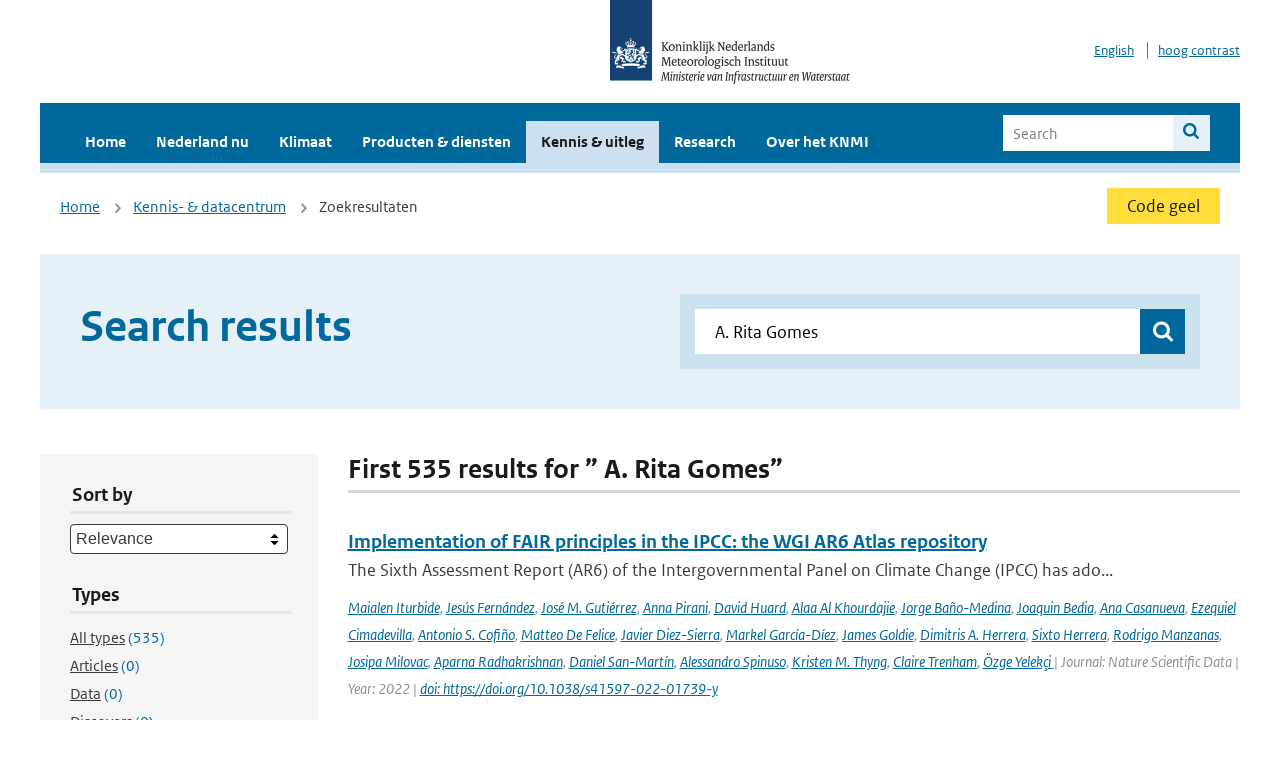

--- FILE ---
content_type: text/html; charset=utf-8
request_url: https://www.knmi.nl/kennis-en-datacentrum/zoekresultaten?page=95&q=+A.+Rita+Gomes&type=data_center_publication
body_size: 45252
content:
<!DOCTYPE html>
<!--[if lte IE 8]>
  <html class="no-js ie" lang="nl">
<![endif]-->
<!--[if gt IE 8]><!-->
  <html class="no-js" lang="nl">
<!--<![endif]-->
<head>
  <meta charset="utf-8" />
  <title>KNMI - Kennis &amp; uitleg</title>
  <meta name="description" content="Kennis en uitleg over onderwerpen op het gebied van weer, klimaat en seismologie. Verder onder meer een verwijziging naar klimaatdata met informatie over weer in het verleden. Experts kunnen terecht bij de KNMI Climate Explorer en het KNMI Dataplatform.
">
  <meta name="author" content="" />
  <meta name="viewport" content="width=device-width, initial-scale=1.0" />
  <link rel="shortcut icon" href="/assets/favicon-e5933646f5d8fe2d10b77fac3407738c781e8293699e6285a7ecc4a4d62ee39a.ico" />
  <link rel="apple-touch-icon" href="/assets/apple-touch-icon-34d873d8614be8c7a9ba9354828b2d98e071c7b7c4dd3bc06f6d5511128cf9e6.png" />
  <link rel="stylesheet" href="/assets/application-670fd0580ed0a16493436fc34ebab847fe5a6a202482de3b1b498a5d0c80eb14.css" media="all" data-turbolinks-track="true" />
  <script src="/assets/modernizr/modernizr.min-c210358464829e6a0876292309476f5e50ac865f6d12ae8fc034e06cd4a1a9f9.js" data-turbolinks-track="true"></script>
  <!-- Enable media query support on older browsers -->
  <!--[if lt IE 9]>
    <script src="/assets/respond/respond-f092a47e015986f13a34faaf56f939beac1753fe87006b38bbe9e7e1e9bde98f.js" data-turbolinks-track="true"></script>
  <![endif]-->
  

</head>
<body data-no-turbolink="true" class="">

<script>
  function readCookie(name) {
    var nameEq = name + "=";
    var ca = document.cookie.split(';');
    for(var i=0; i < ca.length; i++) {
      var c = ca[i];
      while (c.charAt(0)==' ') c = c.substring(1, c.length);
      if (c.indexOf(nameEq) == 0) return c.substring(nameEq.length, c.length);
    }
    return null;
  }

  if (readCookie('high_contrast')) {
    document.body.classList.add('high-contrast');
  }
</script>


<a tabindex="0" id="skiplink" href="#mainBody">To main content</a>

<!--[if lt IE 9]>
<div class="browsehappy">
	Je gebruikt een verouderde browser. Voor een betere gebruikerservaring kun je jouw browser upgraden.
</div>
<![endif]-->


  <script type="text/javascript">
    (function(window, document, dataLayerName, id) { window[dataLayerName]=window[dataLayerName]||[],window[dataLayerName].push({start:(new Date).getTime(),event:"stg.start"});var scripts=document.getElementsByTagName('script')[0],tags=document.createElement('script'); function stgCreateCookie(a,b,c){var d="";if(c){var e=new Date;e.setTime(e.getTime()+24*c*60*60*1e3),d="; expires="+e.toUTCString()}document.cookie=a+"="+b+d+"; path=/"} var isStgDebug=(window.location.href.match("stg_debug")||document.cookie.match("stg_debug"))&&!window.location.href.match("stg_disable_debug");stgCreateCookie("stg_debug",isStgDebug?1:"",isStgDebug?14:-1); var qP=[];dataLayerName!=="dataLayer"&&qP.push("data_layer_name="+dataLayerName),isStgDebug&&qP.push("stg_debug");var qPString=qP.length>0?("?"+qP.join("&")):""; tags.async=!0,tags.src="//statistiek.rijksoverheid.nl/containers/"+id+".js"+qPString,scripts.parentNode.insertBefore(tags,scripts); !function(a,n,i){a[n]=a[n]||{};for(var c=0;c<i.length;c++)!function(i){a[n][i]=a[n][i]||{},a[n][i].api=a[n][i].api||function(){var a=[].slice.call(arguments,0);"string"==typeof a[0]&&window[dataLayerName].push({event:n+"."+i+":"+a[0],parameters:[].slice.call(arguments,1)})}}(i[c])}(window,"ppms",["tm","cm"]); })(window, document, 'dataLayer', 'a6ff5401-511d-4ec1-afc4-e0831fbe9ddf');
  </script>
  <noscript><iframe src="//statistiek.rijksoverheid.nl/containers/a6ff5401-511d-4ec1-afc4-e0831fbe9ddf/noscript.html" height="0" width="0" style="display:none;visibility:hidden"></iframe></noscript>

<header class="site-header">
  <div class="wrapper relative">
    <div class="site-header__logowrp">
      <a href="/home">
        <img src="/assets/logo_large-1eaabc639fd87bd3867e4e1e3358711968aad57ca90d766ecdd62f93930abf3b.png" class="site-header__logo large" alt="Logo Koninklijk Nederlands Meteorologisch Instituut | Ministerie van Infrastructuur en Waterstaat" />
        <img src="/assets/logo_small-1baa32513983c8487125691a74eb1059daa8f31f4c8a03da6e92a7f8a3b8e283.svg" class="site-header__logo small" alt="Logo Koninklijk Nederlands Meteorologisch Instituut | Ministerie van Infrastructuur en Waterstaat" />
        <noscript>
          <img class="site-header__logo" width="230" height="79" alt="Logo KNMI" src="/assets/logo_large-1eaabc639fd87bd3867e4e1e3358711968aad57ca90d766ecdd62f93930abf3b.png" />
        </noscript>
      </a>
    </div>
    <div class="site-header__meta">
      <a href="/over-het-knmi/about">English</a>
      <a data-active="normaal contrast" data-inactive="hoog contrast" class="highcontrast-toggle hidden" href="#"></a>
    </div>
  </div>
  <div class="wrapper--navbar">
    <div class="main-navbar">
        <nav>
          <ul>
              <li>
                <a class="" href="/home" target="">
                  Home
                  
                </a>
              </li>
              <li>
                <a class="" href="/nederland-nu/weer" target="">
                  Nederland nu
                  <span class="nav-toggle icon-arrow-small-down" aria-label="Heeft submenu"></span>
                </a>
                  <ul>
    <li><a class="" href="/nederland-nu/weer">Weer</a></li>
    <li><a class="" href="/nederland-nu/seismologie">Seismologie</a></li>
    <li><a class="" href="/nederland-nu/maritiem">Maritiem</a></li>
    <li><a class="" href="/nederland-nu/luchtvaart">Luchtvaart</a></li>
    <li><a class="" href="/nederland-nu/klimatologie">Klimatologie</a></li>
    <li><a class="" href="/nederland-nu/weer/waarschuwingen-en-verwachtingen/caribisch-nederland">Caribisch Nederland</a></li>
</ul>

              </li>
              <li>
                <a class="" href="/klimaat" target="">
                  Klimaat
                  
                </a>
              </li>
              <li>
                <a class="" href="/producten-en-diensten" target="">
                  Producten &amp; diensten
                  
                </a>
              </li>
              <li>
                <a class="is-active" href="/kennis-en-datacentrum" target="">
                  Kennis &amp; uitleg
                  
                </a>
              </li>
              <li>
                <a class="" href="/research" target="">
                  Research
                  
                </a>
              </li>
              <li>
                <a class="" href="/over-het-knmi/over" target="">
                  Over het KNMI
                  <span class="nav-toggle icon-arrow-small-down" aria-label="Heeft submenu"></span>
                </a>
                  <ul>
    <li><a class="" href="/over-het-knmi/over">Over het KNMI</a></li>
    <li><a class="" href="/over-het-knmi/bestuur">Bestuur</a></li>
    <li><a class="" href="/over-het-knmi/kerntaken">Kerntaken</a></li>
    <li><a class="" href="/over-het-knmi/KNMI-werkt-internationaal">Internationaal</a></li>
    <li><a class="" href="/over-het-knmi/vacatures">Werken bij</a></li>
    <li><a class="" href="/over-het-knmi/nieuws">Nieuws</a></li>
    <li><a class="" href="/over-het-knmi/agenda">Agenda</a></li>
    <li><a class="" href="/over-het-knmi/pers">Pers</a></li>
    <li><a class="" href="/over-het-knmi/contact/contactformulier">Contact</a></li>
</ul>

              </li>
          </ul>
        </nav>
      
      <form class="main-navbar__search" autocomplete="off" method="GET" action="/zoeken">
        <fieldset>
          <legend class="main-navbar__search-legend">Legend</legend>
          <div class="main-navbar__search-context">
            <input id="context_search" type="radio" name="context" value="/zoeken" />
            <label for="context_search"><span>Within the site</span></label>
            <input id="context_data_center" type="radio" name="context" value="/kennis-en-datacentrum/zoekresultaten" />
            <label for="context_data_center"><span>Within the datacenter</span></label>
          </div>
          <label class="main-navbar__search-label" for="q">Search</label>
          <input type="text" id="q" name="q" placeholder="Search" />
          <button class="icon-search" type="submit"><span>Search</span></button>
        </fieldset>
      </form>
      <a class="icon-menu main-navbar__toggle" href="#">Menu</a>
    </div>
    <div class="main-navbar__sub">
    </div>
  </div>
</header>

<div class="nav-overlay">
  <a href="#" class="main-navbar__close icon-close">Close</a>
  <div class="nav-overlay__inner"></div>
</div>


<main id="mainBody" tabindex="0"  lang=nl>
  

<div class="partials_wrapper">
    <div class="wrapper js_breadcrumb ">
          <ul class="breadcrumb">
        <li><a class="" href="/">Home</a></li>
        <li><a class="" href="/kennis-en-datacentrum">Kennis- &amp; datacentrum</a></li>
      	<li>Zoekresultaten</li>
  </ul>

        
<div class="weather-small">
    <a href="/nederland-nu/weer/waarschuwingen" class="weather-small__alert weather-small--yellow">
        Code geel
    </a>
</div>

    </div>

    
</div>


<div class="wrapper">
  <div class="hero-text hero-text--searchresults">
    <h1 class="hero-text__heading">Search results</h1>
    <form id="datacenter-search" autocomplete="off" data-input="#datacenter-search-keyword" data-autosuggest="#datacenter-search__autosuggest" class="datacenter-search " action="/kennis-en-datacentrum/zoekresultaten" method="get" >
  <fieldset>
	<legend class="hidden">Doorzoek het data- en kenniscentrum van de KNMI</legend>
    <label for="datacenter-search-keyword" class="hidden"></label>
    <input type="text" id="datacenter-search-keyword" name="q" class="datacenter-search__input" placeholder="Find by keyword" value=" A. Rita Gomes" />
    <button class="datacenter-search__submit icon-search" type="submit"><span class="hidden">Zoek</span></button>
  
    <div id="datacenter-search__autosuggest"></div>
  </fieldset>
</form>
  </div>
</div>

<div class="wrapper vspace">
  <div class="columns-gutter-offset">
    <div class="columns search-results-wrp">
      <form id="search-filter" method="GET" action="/kennis-en-datacentrum/zoekresultaten" class="col-sm-4 col-md-4 col-lg-3" data-remote="true">
        <fieldset class="search-filter">
  <input type="hidden" name="q" value=" A. Rita Gomes" />
  <input type="hidden" name="page" value="1" />
  <a href="#" data-target="#search-filter" class="search-filter__close icon-arrow-left search-filter__toggle">Verberg filters</a>
  <fieldset>
    <legend>Sort by</legend>
    <select name="sort" id="sort"><option value="score">Relevance</option>
<option value="date">Date</option></select>
  </fieldset>
  <fieldset>
    <legend>Types</legend>
    <ul class="list-unstyled types">
	<li>
    <input type="radio" id="type_all" name="type" value=""  />
    <label for="type_all"><span class="type-name">All types</span> <span>(535)</span></label>
  </li>
    <li>
      <input type="radio" id="type_data_center_article" name="type" value="data_center_article"  />
      <label for="type_data_center_article"><span class="type-name">Articles</span> <span>(0)</span></label>
    </li>
    <li>
      <input type="radio" id="type_data_center_dataset" name="type" value="data_center_dataset"  />
      <label for="type_data_center_dataset"><span class="type-name">Data</span> <span>(0)</span></label>
    </li>
    <li>
      <input type="radio" id="type_data_center_discover" name="type" value="data_center_discover"  />
      <label for="type_data_center_discover"><span class="type-name">Discovers</span> <span>(0)</span></label>
    </li>
    <li>
      <input type="radio" id="type_data_center_project" name="type" value="data_center_project"  />
      <label for="type_data_center_project"><span class="type-name">Projects</span> <span>(0)</span></label>
    </li>
    <li>
      <input type="radio" id="type_data_center_publication" name="type" value="data_center_publication" checked="checked" />
      <label for="type_data_center_publication"><span class="type-name">Publications</span> <span>(535)</span></label>
    </li>
</ul>
  </fieldset>
    <fieldset>
      <legend>Publication types</legend>
      <ul class="list-unstyled">
    <li>
      <input type="checkbox" id="publication_type_knmi_publication" name="publication_types[]" value="knmi_publication"  />
      <label for="publication_type_knmi_publication">KNMI publications <span>(40)</span></label>
    </li>
    <li>
      <input type="checkbox" id="publication_type_journal_article_reviewed" name="publication_types[]" value="journal_article_reviewed"  />
      <label for="publication_type_journal_article_reviewed">Journal articles (peer-reviewed) <span>(228)</span></label>
    </li>
    <li>
      <input type="checkbox" id="publication_type_journal_article" name="publication_types[]" value="journal_article"  />
      <label for="publication_type_journal_article">Journal articles <span>(158)</span></label>
    </li>
    <li>
      <input type="checkbox" id="publication_type_proceeding" name="publication_types[]" value="proceeding"  />
      <label for="publication_type_proceeding">Proceedings <span>(71)</span></label>
    </li>
    <li>
      <input type="checkbox" id="publication_type_book" name="publication_types[]" value="book"  />
      <label for="publication_type_book">Book <span>(5)</span></label>
    </li>
    <li>
      <input type="checkbox" id="publication_type_thesis" name="publication_types[]" value="thesis"  />
      <label for="publication_type_thesis">Thesis <span>(0)</span></label>
    </li>
    <li>
      <input type="checkbox" id="publication_type_other" name="publication_types[]" value="other"  />
      <label for="publication_type_other">Other <span>(33)</span></label>
    </li>
</ul>
    </fieldset>
    <fieldset>
      <legend>Publication year</legend>
      <div class="years-filter">
        <select id="year_from" name="year_from">
<option value="2016" selected="selected">2016</option>
<option value="2017">2017</option>
<option value="2018">2018</option>
<option value="2019">2019</option>
<option value="2020">2020</option>
<option value="2021">2021</option>
<option value="2022">2022</option>
<option value="2023">2023</option>
<option value="2024">2024</option>
<option value="2025">2025</option>
<option value="2026">2026</option>
</select>

        <span>t/m</span>
        <select id="year_to" name="year_to">
<option value="2016">2016</option>
<option value="2017">2017</option>
<option value="2018">2018</option>
<option value="2019">2019</option>
<option value="2020">2020</option>
<option value="2021">2021</option>
<option value="2022">2022</option>
<option value="2023">2023</option>
<option value="2024">2024</option>
<option value="2025">2025</option>
<option value="2026" selected="selected">2026</option>
</select>

      </div>
    </fieldset>
  <button class="btn btn--blue" type="submit">Filter</button>
</fieldset>

      </form>
      <div class="col-sm-8 col-md-8 col-lg-9">

        <a href="#" data-target="#search-filter" class="search-filter__open margin-bottom-20 icon-filters search-filter__toggle">Toon filters</a>

        <div id="search-results" class="is-loading">
          <h2 class="padding-bottom-5 border-bottom-strong">
    First 535 results for ” A. Rita Gomes”
</h2>


  <ol class="search-results">
        <li>

  <a href="/kennis-en-datacentrum/publicatie/implementation-of-fair-principles-in-the-ipcc-the-wgi-ar6-atlas-repository" class="search-results__title">Implementation of FAIR principles in the IPCC: the WGI AR6 Atlas repository</a>
  <p class="search-results__intro">The Sixth Assessment Report (AR6) of the Intergovernmental Panel on Climate Change (IPCC) has ado...</p>



    <span class="search-results__meta">
      <a href="/kennis-en-datacentrum/zoekresultaten?q=Maialen+Iturbide&amp;type=data_center_publication">Maialen Iturbide</a>, <a href="/kennis-en-datacentrum/zoekresultaten?q=+Jes%C3%BAs+Fern%C3%A1ndez&amp;type=data_center_publication"> Jesús Fernández</a>, <a href="/kennis-en-datacentrum/zoekresultaten?q=+Jos%C3%A9+M.+Guti%C3%A9rrez&amp;type=data_center_publication"> José M. Gutiérrez</a>, <a href="/kennis-en-datacentrum/zoekresultaten?q=+Anna+Pirani&amp;type=data_center_publication"> Anna Pirani</a>, <a href="/kennis-en-datacentrum/zoekresultaten?q=+David+Huard&amp;type=data_center_publication"> David Huard</a>, <a href="/kennis-en-datacentrum/zoekresultaten?q=+Alaa+Al+Khourdajie&amp;type=data_center_publication"> Alaa Al Khourdajie</a>, <a href="/kennis-en-datacentrum/zoekresultaten?q=+Jorge+Ba%C3%B1o-Medina&amp;type=data_center_publication"> Jorge Baño-Medina</a>, <a href="/kennis-en-datacentrum/zoekresultaten?q=+Joaquin+Bedia&amp;type=data_center_publication"> Joaquin Bedia</a>, <a href="/kennis-en-datacentrum/zoekresultaten?q=+Ana+Casanueva&amp;type=data_center_publication"> Ana Casanueva</a>, <a href="/kennis-en-datacentrum/zoekresultaten?q=+Ezequiel+Cimadevilla&amp;type=data_center_publication"> Ezequiel Cimadevilla</a>, <a href="/kennis-en-datacentrum/zoekresultaten?q=+Antonio+S.+Cofi%C3%B1o&amp;type=data_center_publication"> Antonio S. Cofiño</a>, <a href="/kennis-en-datacentrum/zoekresultaten?q=+Matteo+De+Felice&amp;type=data_center_publication"> Matteo De Felice</a>, <a href="/kennis-en-datacentrum/zoekresultaten?q=+Javier+Diez-Sierra&amp;type=data_center_publication"> Javier Diez-Sierra</a>, <a href="/kennis-en-datacentrum/zoekresultaten?q=+Markel+Garc%C3%ADa-D%C3%ADez&amp;type=data_center_publication"> Markel García-Díez</a>, <a href="/kennis-en-datacentrum/zoekresultaten?q=+James+Goldie&amp;type=data_center_publication"> James Goldie</a>, <a href="/kennis-en-datacentrum/zoekresultaten?q=+Dimitris+A.+Herrera&amp;type=data_center_publication"> Dimitris A. Herrera</a>, <a href="/kennis-en-datacentrum/zoekresultaten?q=+Sixto+Herrera&amp;type=data_center_publication"> Sixto Herrera</a>, <a href="/kennis-en-datacentrum/zoekresultaten?q=+Rodrigo+Manzanas&amp;type=data_center_publication"> Rodrigo Manzanas</a>, <a href="/kennis-en-datacentrum/zoekresultaten?q=+Josipa+Milovac&amp;type=data_center_publication"> Josipa Milovac</a>, <a href="/kennis-en-datacentrum/zoekresultaten?q=+Aparna+Radhakrishnan&amp;type=data_center_publication"> Aparna Radhakrishnan</a>, <a href="/kennis-en-datacentrum/zoekresultaten?q=+Daniel+San-Mart%C3%ADn&amp;type=data_center_publication"> Daniel San-Martín</a>, <a href="/kennis-en-datacentrum/zoekresultaten?q=+Alessandro+Spinuso&amp;type=data_center_publication"> Alessandro Spinuso</a>, <a href="/kennis-en-datacentrum/zoekresultaten?q=+Kristen+M.+Thyng&amp;type=data_center_publication"> Kristen M. Thyng</a>, <a href="/kennis-en-datacentrum/zoekresultaten?q=+Claire+Trenham&amp;type=data_center_publication"> Claire Trenham</a>, <a href="/kennis-en-datacentrum/zoekresultaten?q=+%C3%96zge+Yelek%C3%A7i+&amp;type=data_center_publication"> Özge Yelekçi </a> | Journal: Nature Scientific Data | Year: 2022 | <a href='https://doi.org/https://doi.org/10.1038/s41597-022-01739-y' target='_blank'>doi: https://doi.org/10.1038/s41597-022-01739-y</a>
    </span>





  <p><span class="search-results__category">Publication</span></p>
</li>

        <li>

  <a href="/kennis-en-datacentrum/publicatie/the-cycle-46-configuration-of-the-harmonie-arome-forecast-model" class="search-results__title">The Cycle 46 Configuration of the HARMONIE-AROME Forecast Model</a>
  <p class="search-results__intro">The aim of this technical note is to describe the Cycle 46 reference configuration of the HARMONI...</p>



    <span class="search-results__meta">
      <a href="/kennis-en-datacentrum/zoekresultaten?q=Emily+Gleeson&amp;type=data_center_publication">Emily Gleeson</a>, <a href="/kennis-en-datacentrum/zoekresultaten?q=+Ekaterina+Kurzeneva&amp;type=data_center_publication"> Ekaterina Kurzeneva</a>, <a href="/kennis-en-datacentrum/zoekresultaten?q=Wim+de+Rooy&amp;type=data_center_publication">Wim de Rooy</a>, <a href="/kennis-en-datacentrum/zoekresultaten?q=Laura+Rontu&amp;type=data_center_publication">Laura Rontu</a>, <a href="/kennis-en-datacentrum/zoekresultaten?q=Daniel+Mart%C3%ADn+P%C3%A9rez&amp;type=data_center_publication">Daniel Martín Pérez</a>, <a href="/kennis-en-datacentrum/zoekresultaten?q=Colm+Clancy&amp;type=data_center_publication">Colm Clancy</a>, <a href="/kennis-en-datacentrum/zoekresultaten?q=Karl-Ivar+Ivarsson+&amp;type=data_center_publication">Karl-Ivar Ivarsson </a>, <a href="/kennis-en-datacentrum/zoekresultaten?q=Bj%C3%B8rg+Jenny+Engdahl&amp;type=data_center_publication">Bjørg Jenny Engdahl</a>, <a href="/kennis-en-datacentrum/zoekresultaten?q=Sander+Tijm&amp;type=data_center_publication">Sander Tijm</a>, <a href="/kennis-en-datacentrum/zoekresultaten?q=Kristian+Pagh+Nielsen&amp;type=data_center_publication">Kristian Pagh Nielsen</a>, <a href="/kennis-en-datacentrum/zoekresultaten?q=+Metodija+Shapkalijevski&amp;type=data_center_publication"> Metodija Shapkalijevski</a>, <a href="/kennis-en-datacentrum/zoekresultaten?q=Panu+Maalampi&amp;type=data_center_publication">Panu Maalampi</a>, <a href="/kennis-en-datacentrum/zoekresultaten?q=Peter+Ukkonen+&amp;type=data_center_publication">Peter Ukkonen </a>, <a href="/kennis-en-datacentrum/zoekresultaten?q=Yurii+Batrak+&amp;type=data_center_publication">Yurii Batrak </a>, <a href="/kennis-en-datacentrum/zoekresultaten?q=Marvin+K%C3%A4hnert&amp;type=data_center_publication">Marvin Kähnert</a>, <a href="/kennis-en-datacentrum/zoekresultaten?q=Tosca+Kettler+&amp;type=data_center_publication">Tosca Kettler </a>, <a href="/kennis-en-datacentrum/zoekresultaten?q=Sophie+Marie+Elies+van+den+Brekel+&amp;type=data_center_publication">Sophie Marie Elies van den Brekel </a>, <a href="/kennis-en-datacentrum/zoekresultaten?q=Michael+Robin+Adriaens+&amp;type=data_center_publication">Michael Robin Adriaens </a>, <a href="/kennis-en-datacentrum/zoekresultaten?q=Natalie+Theeuwes+&amp;type=data_center_publication">Natalie Theeuwes </a>, <a href="/kennis-en-datacentrum/zoekresultaten?q=Bolli+P%C3%A1lmason&amp;type=data_center_publication">Bolli Pálmason</a>, <a href="/kennis-en-datacentrum/zoekresultaten?q=Thomas+Rieutord&amp;type=data_center_publication">Thomas Rieutord</a>, <a href="/kennis-en-datacentrum/zoekresultaten?q=James+Fannon+&amp;type=data_center_publication">James Fannon </a>, <a href="/kennis-en-datacentrum/zoekresultaten?q=Eoin+Whelan+&amp;type=data_center_publication">Eoin Whelan </a>, <a href="/kennis-en-datacentrum/zoekresultaten?q=Samuel+Viana+&amp;type=data_center_publication">Samuel Viana </a>, <a href="/kennis-en-datacentrum/zoekresultaten?q=Mariken+Homleid+&amp;type=data_center_publication">Mariken Homleid </a>, <a href="/kennis-en-datacentrum/zoekresultaten?q=Geoffrey+Bessardon+&amp;type=data_center_publication">Geoffrey Bessardon </a>, <a href="/kennis-en-datacentrum/zoekresultaten?q=Jeanette+Onvlee+&amp;type=data_center_publication">Jeanette Onvlee </a>, <a href="/kennis-en-datacentrum/zoekresultaten?q=Patrick+Samuelsson+&amp;type=data_center_publication">Patrick Samuelsson </a>, <a href="/kennis-en-datacentrum/zoekresultaten?q=Daniel+Santos-Mu%C3%B1oz+&amp;type=data_center_publication">Daniel Santos-Muñoz </a>, <a href="/kennis-en-datacentrum/zoekresultaten?q=Ole+Nikolai+Vignes&amp;type=data_center_publication">Ole Nikolai Vignes</a>, <a href="/kennis-en-datacentrum/zoekresultaten?q=+Roel+Stappers+%0D%0A&amp;type=data_center_publication"> Roel Stappers 
</a> | Journal: Meteorology | Volume: 3 | Year: 2024 | First page: 354 | Last page: 390 | <a href='https://doi.org/https://doi.org/10.3390/meteorology3040018' target='_blank'>doi: https://doi.org/10.3390/meteorology3040018</a>
    </span>





  <p><span class="search-results__category">Publication</span></p>
</li>

        <li>

  <a href="/kennis-en-datacentrum/publicatie/ground-based-tropospheric-ozone-measurements-regional-tropospheric-ozone-column-trends-from-the-toar-ii-hegiftom-homogenized-datasets" class="search-results__title">Ground-based tropospheric ozone measurements: regional tropospheric ozone column trends from the TOAR-II/HEGIFTOM homogenized datasets</a>
  <p class="search-results__intro">Quantifying long-term free-tropospheric ozone trends is essential for understanding the impact of...</p>



    <span class="search-results__meta">
      <a href="/kennis-en-datacentrum/zoekresultaten?q=+Roeland+Van+Malderen&amp;type=data_center_publication"> Roeland Van Malderen</a>, <a href="/kennis-en-datacentrum/zoekresultaten?q=+Zhou+Zang&amp;type=data_center_publication"> Zhou Zang</a>, <a href="/kennis-en-datacentrum/zoekresultaten?q=+Kai-Lan+Chang&amp;type=data_center_publication"> Kai-Lan Chang</a>, <a href="/kennis-en-datacentrum/zoekresultaten?q=+Robin+Bj%C3%B6rklund&amp;type=data_center_publication"> Robin Björklund</a>, <a href="/kennis-en-datacentrum/zoekresultaten?q=+Owen+R.+Cooper&amp;type=data_center_publication"> Owen R. Cooper</a>, <a href="/kennis-en-datacentrum/zoekresultaten?q=+Jane+Liu&amp;type=data_center_publication"> Jane Liu</a>, <a href="/kennis-en-datacentrum/zoekresultaten?q=+Eliane+Maillard+Barras&amp;type=data_center_publication"> Eliane Maillard Barras</a>, <a href="/kennis-en-datacentrum/zoekresultaten?q=+Corinne+Vigouroux&amp;type=data_center_publication"> Corinne Vigouroux</a>, <a href="/kennis-en-datacentrum/zoekresultaten?q=+Irina+Petropavlovskikh&amp;type=data_center_publication"> Irina Petropavlovskikh</a>, <a href="/kennis-en-datacentrum/zoekresultaten?q=+Thierry+Leblanc&amp;type=data_center_publication"> Thierry Leblanc</a>, <a href="/kennis-en-datacentrum/zoekresultaten?q=+Val%C3%A9rie+Thouret&amp;type=data_center_publication"> Valérie Thouret</a>, <a href="/kennis-en-datacentrum/zoekresultaten?q=+Pawel+Wolff&amp;type=data_center_publication"> Pawel Wolff</a>, <a href="/kennis-en-datacentrum/zoekresultaten?q=+Peter+Effertz&amp;type=data_center_publication"> Peter Effertz</a>, <a href="/kennis-en-datacentrum/zoekresultaten?q=+Audrey+Gaudel&amp;type=data_center_publication"> Audrey Gaudel</a>, <a href="/kennis-en-datacentrum/zoekresultaten?q=+David+W.+Tarasick&amp;type=data_center_publication"> David W. Tarasick</a>, <a href="/kennis-en-datacentrum/zoekresultaten?q=+Herman+G.+J.+Smit&amp;type=data_center_publication"> Herman G. J. Smit</a>, <a href="/kennis-en-datacentrum/zoekresultaten?q=+Anne+M.+Thompson&amp;type=data_center_publication"> Anne M. Thompson</a>, <a href="/kennis-en-datacentrum/zoekresultaten?q=+Ryan+M.+Stauffer&amp;type=data_center_publication"> Ryan M. Stauffer</a>, <a href="/kennis-en-datacentrum/zoekresultaten?q=+Debra+E.+Kollonige&amp;type=data_center_publication"> Debra E. Kollonige</a>, <a href="/kennis-en-datacentrum/zoekresultaten?q=+Deniz+Poyraz&amp;type=data_center_publication"> Deniz Poyraz</a>, <a href="/kennis-en-datacentrum/zoekresultaten?q=+G%C3%A9rard+Ancellet&amp;type=data_center_publication"> Gérard Ancellet</a>, <a href="/kennis-en-datacentrum/zoekresultaten?q=+Marie-Ren%C3%A9e+De+Backer&amp;type=data_center_publication"> Marie-Renée De Backer</a>, <a href="/kennis-en-datacentrum/zoekresultaten?q=+Matthias+M.+Frey&amp;type=data_center_publication"> Matthias M. Frey</a>, <a href="/kennis-en-datacentrum/zoekresultaten?q=+James+W.+Hannigan&amp;type=data_center_publication"> James W. Hannigan</a>, <a href="/kennis-en-datacentrum/zoekresultaten?q=+Jos%C3%A9+L.+Hernandez&amp;type=data_center_publication"> José L. Hernandez</a>, <a href="/kennis-en-datacentrum/zoekresultaten?q=+Bryan+J.+Johnson&amp;type=data_center_publication"> Bryan J. Johnson</a>, <a href="/kennis-en-datacentrum/zoekresultaten?q=+Nicholas+Jones&amp;type=data_center_publication"> Nicholas Jones</a>, <a href="/kennis-en-datacentrum/zoekresultaten?q=+Rigel+Kivi&amp;type=data_center_publication"> Rigel Kivi</a>, <a href="/kennis-en-datacentrum/zoekresultaten?q=+Emmanuel+Mahieu&amp;type=data_center_publication"> Emmanuel Mahieu</a>, <a href="/kennis-en-datacentrum/zoekresultaten?q=+Isamu+Morino&amp;type=data_center_publication"> Isamu Morino</a>, <a href="/kennis-en-datacentrum/zoekresultaten?q=+Glen+McConville&amp;type=data_center_publication"> Glen McConville</a>, <a href="/kennis-en-datacentrum/zoekresultaten?q=+Katrin+M%C3%BCller&amp;type=data_center_publication"> Katrin Müller</a>, <a href="/kennis-en-datacentrum/zoekresultaten?q=+Isao+Murata&amp;type=data_center_publication"> Isao Murata</a>, <a href="/kennis-en-datacentrum/zoekresultaten?q=+Justus+Notholt&amp;type=data_center_publication"> Justus Notholt</a>, <a href="/kennis-en-datacentrum/zoekresultaten?q=+Ankie+Piters&amp;type=data_center_publication"> Ankie Piters</a>, <a href="/kennis-en-datacentrum/zoekresultaten?q=+Maxime+Prignon&amp;type=data_center_publication"> Maxime Prignon</a>, <a href="/kennis-en-datacentrum/zoekresultaten?q=+Richard+Querel&amp;type=data_center_publication"> Richard Querel</a>, <a href="/kennis-en-datacentrum/zoekresultaten?q=+Vincenzo+Rizi&amp;type=data_center_publication"> Vincenzo Rizi</a>, <a href="/kennis-en-datacentrum/zoekresultaten?q=+Dan+Smale&amp;type=data_center_publication"> Dan Smale</a>, <a href="/kennis-en-datacentrum/zoekresultaten?q=+Wolfgang+Steinbrecht&amp;type=data_center_publication"> Wolfgang Steinbrecht</a>, <a href="/kennis-en-datacentrum/zoekresultaten?q=+Kimberly+Strong&amp;type=data_center_publication"> Kimberly Strong</a>, <a href="/kennis-en-datacentrum/zoekresultaten?q=+and+Ralf+Sussmann+&amp;type=data_center_publication"> and Ralf Sussmann </a> | Journal: Atmospheric Chemistry and Physics | Volume: 25 | Year: 2025 | First page: 9905 | Last page: 9935 | <a href='https://doi.org/https://doi.org/10.5194/acp-25-9905-2025' target='_blank'>doi: https://doi.org/10.5194/acp-25-9905-2025</a>
    </span>





  <p><span class="search-results__category">Publication</span></p>
</li>

        <li>

  <a href="/kennis-en-datacentrum/publicatie/global-ground-based-tropospheric-ozone-measurements-reference-data-and-individual-site-trends-2000-2022-from-the-toar-ii-hegiftom-project" class="search-results__title">Global ground-based tropospheric ozone measurements: reference data and individual site trends (2000–2022) from the TOAR-II/HEGIFTOM project</a>
  <p class="search-results__intro">Tropospheric ozone trends from models and satellites are found to diverge. Ground-based (GB) obse...</p>



    <span class="search-results__meta">
      <a href="/kennis-en-datacentrum/zoekresultaten?q=+Roeland+Van+Malderen&amp;type=data_center_publication"> Roeland Van Malderen</a>, <a href="/kennis-en-datacentrum/zoekresultaten?q=+Anne+M.+Thompson&amp;type=data_center_publication"> Anne M. Thompson</a>, <a href="/kennis-en-datacentrum/zoekresultaten?q=+Debra+E.+Kollonige&amp;type=data_center_publication"> Debra E. Kollonige</a>, <a href="/kennis-en-datacentrum/zoekresultaten?q=+Ryan+M.+Stauffer&amp;type=data_center_publication"> Ryan M. Stauffer</a>, <a href="/kennis-en-datacentrum/zoekresultaten?q=+Herman+G.+J.+Smit&amp;type=data_center_publication"> Herman G. J. Smit</a>, <a href="/kennis-en-datacentrum/zoekresultaten?q=+Eliane+Maillard+Barras&amp;type=data_center_publication"> Eliane Maillard Barras</a>, <a href="/kennis-en-datacentrum/zoekresultaten?q=+Corinne+Vigouroux&amp;type=data_center_publication"> Corinne Vigouroux</a>, <a href="/kennis-en-datacentrum/zoekresultaten?q=+Irina+Petropavlovskikh&amp;type=data_center_publication"> Irina Petropavlovskikh</a>, <a href="/kennis-en-datacentrum/zoekresultaten?q=+Thierry+Leblanc&amp;type=data_center_publication"> Thierry Leblanc</a>, <a href="/kennis-en-datacentrum/zoekresultaten?q=+Val%C3%A9rie+Thouret&amp;type=data_center_publication"> Valérie Thouret</a>, <a href="/kennis-en-datacentrum/zoekresultaten?q=+Pawel+Wolff&amp;type=data_center_publication"> Pawel Wolff</a>, <a href="/kennis-en-datacentrum/zoekresultaten?q=+Peter+Effertz&amp;type=data_center_publication"> Peter Effertz</a>, <a href="/kennis-en-datacentrum/zoekresultaten?q=+David+W.+Tarasick&amp;type=data_center_publication"> David W. Tarasick</a>, <a href="/kennis-en-datacentrum/zoekresultaten?q=+Deniz+Poyraz&amp;type=data_center_publication"> Deniz Poyraz</a>, <a href="/kennis-en-datacentrum/zoekresultaten?q=+G%C3%A9rard+Ancellet&amp;type=data_center_publication"> Gérard Ancellet</a>, <a href="/kennis-en-datacentrum/zoekresultaten?q=+Marie-Ren%C3%A9e+De+Backer&amp;type=data_center_publication"> Marie-Renée De Backer</a>, <a href="/kennis-en-datacentrum/zoekresultaten?q=+St%C3%A9phanie+Evan&amp;type=data_center_publication"> Stéphanie Evan</a>, <a href="/kennis-en-datacentrum/zoekresultaten?q=+Victoria+Flood&amp;type=data_center_publication"> Victoria Flood</a>, <a href="/kennis-en-datacentrum/zoekresultaten?q=+Matthias+M.+Frey&amp;type=data_center_publication"> Matthias M. Frey</a>, <a href="/kennis-en-datacentrum/zoekresultaten?q=+James+W.+Hannigan&amp;type=data_center_publication"> James W. Hannigan</a>, <a href="/kennis-en-datacentrum/zoekresultaten?q=+Jos%C3%A9+L.+Hernandez&amp;type=data_center_publication"> José L. Hernandez</a>, <a href="/kennis-en-datacentrum/zoekresultaten?q=+Marco+Iarlori&amp;type=data_center_publication"> Marco Iarlori</a>, <a href="/kennis-en-datacentrum/zoekresultaten?q=+Bryan+J.+Johnson&amp;type=data_center_publication"> Bryan J. Johnson</a>, <a href="/kennis-en-datacentrum/zoekresultaten?q=+Nicholas+Jones&amp;type=data_center_publication"> Nicholas Jones</a>, <a href="/kennis-en-datacentrum/zoekresultaten?q=+Rigel+Kivi&amp;type=data_center_publication"> Rigel Kivi</a>, <a href="/kennis-en-datacentrum/zoekresultaten?q=+Emmanuel+Mahieu&amp;type=data_center_publication"> Emmanuel Mahieu</a>, <a href="/kennis-en-datacentrum/zoekresultaten?q=+Glen+McConville&amp;type=data_center_publication"> Glen McConville</a>, <a href="/kennis-en-datacentrum/zoekresultaten?q=+Katrin+M%C3%BCller&amp;type=data_center_publication"> Katrin Müller</a>, <a href="/kennis-en-datacentrum/zoekresultaten?q=+Tomoo+Nagahama&amp;type=data_center_publication"> Tomoo Nagahama</a>, <a href="/kennis-en-datacentrum/zoekresultaten?q=+Justus+Notholt&amp;type=data_center_publication"> Justus Notholt</a>, <a href="/kennis-en-datacentrum/zoekresultaten?q=+Ankie+Piters&amp;type=data_center_publication"> Ankie Piters</a>, <a href="/kennis-en-datacentrum/zoekresultaten?q=+Natalia+Prats&amp;type=data_center_publication"> Natalia Prats</a>, <a href="/kennis-en-datacentrum/zoekresultaten?q=+Richard+Querel&amp;type=data_center_publication"> Richard Querel</a>, <a href="/kennis-en-datacentrum/zoekresultaten?q=+Dan+Smale&amp;type=data_center_publication"> Dan Smale</a>, <a href="/kennis-en-datacentrum/zoekresultaten?q=+Wolfgang+Steinbrecht&amp;type=data_center_publication"> Wolfgang Steinbrecht</a>, <a href="/kennis-en-datacentrum/zoekresultaten?q=+Kimberly+Strong&amp;type=data_center_publication"> Kimberly Strong</a>, <a href="/kennis-en-datacentrum/zoekresultaten?q=+and+Ralf+Sussmann+&amp;type=data_center_publication"> and Ralf Sussmann </a> | Journal: Atmospheric Chemistry and Physics | Volume: 25 | Year: 2025 | First page: 7187 | Last page: 7225 | <a href='https://doi.org/https://doi.org/10.5194/acp-25-7187-2025' target='_blank'>doi: https://doi.org/10.5194/acp-25-7187-2025</a>
    </span>





  <p><span class="search-results__category">Publication</span></p>
</li>

        <li>

  <a href="/kennis-en-datacentrum/publicatie/ozone-dry-deposition-through-plant-stomata-multi-model-comparison-with-flux-observations-and-the-role-of-water-stress-as-part-of-aqmeii4-activity-2" class="search-results__title">Ozone dry deposition through plant stomata: multi-model comparison with flux observations and the role of water stress as part of AQMEII4 Activity 2</a>
  <p class="search-results__intro">A substantial portion of tropospheric O3 dry deposition occurs after diffusion of O3 through plan...</p>



    <span class="search-results__meta">
      <a href="/kennis-en-datacentrum/zoekresultaten?q=Anam+M.+Khan&amp;type=data_center_publication">Anam M. Khan</a>, <a href="/kennis-en-datacentrum/zoekresultaten?q=+Olivia+E.+Clifton&amp;type=data_center_publication"> Olivia E. Clifton</a>, <a href="/kennis-en-datacentrum/zoekresultaten?q=+Jesse+O.+Bash&amp;type=data_center_publication"> Jesse O. Bash</a>, <a href="/kennis-en-datacentrum/zoekresultaten?q=+Sam+Bland&amp;type=data_center_publication"> Sam Bland</a>, <a href="/kennis-en-datacentrum/zoekresultaten?q=+Nathan+Booth&amp;type=data_center_publication"> Nathan Booth</a>, <a href="/kennis-en-datacentrum/zoekresultaten?q=+Philip+Cheung&amp;type=data_center_publication"> Philip Cheung</a>, <a href="/kennis-en-datacentrum/zoekresultaten?q=+Lisa+Emberson&amp;type=data_center_publication"> Lisa Emberson</a>, <a href="/kennis-en-datacentrum/zoekresultaten?q=+Johannes+Flemming&amp;type=data_center_publication"> Johannes Flemming</a>, <a href="/kennis-en-datacentrum/zoekresultaten?q=+Erick+Fredj&amp;type=data_center_publication"> Erick Fredj</a>, <a href="/kennis-en-datacentrum/zoekresultaten?q=+Stefano+Galmarini&amp;type=data_center_publication"> Stefano Galmarini</a>, <a href="/kennis-en-datacentrum/zoekresultaten?q=+Laurens+Ganzeveld&amp;type=data_center_publication"> Laurens Ganzeveld</a>, <a href="/kennis-en-datacentrum/zoekresultaten?q=+Orestis+Gazetas&amp;type=data_center_publication"> Orestis Gazetas</a>, <a href="/kennis-en-datacentrum/zoekresultaten?q=+Ignacio+Goded&amp;type=data_center_publication"> Ignacio Goded</a>, <a href="/kennis-en-datacentrum/zoekresultaten?q=+Christian+Hogrefe&amp;type=data_center_publication"> Christian Hogrefe</a>, <a href="/kennis-en-datacentrum/zoekresultaten?q=+Christopher+D.+Holmes&amp;type=data_center_publication"> Christopher D. Holmes</a>, <a href="/kennis-en-datacentrum/zoekresultaten?q=+L%C3%A1szl%C3%B3+Horv%C3%A1th&amp;type=data_center_publication"> László Horváth</a>, <a href="/kennis-en-datacentrum/zoekresultaten?q=+Vincent+Huijnen&amp;type=data_center_publication"> Vincent Huijnen</a>, <a href="/kennis-en-datacentrum/zoekresultaten?q=+Qian+Li&amp;type=data_center_publication"> Qian Li</a>, <a href="/kennis-en-datacentrum/zoekresultaten?q=+Paul+A.+Makar&amp;type=data_center_publication"> Paul A. Makar</a>, <a href="/kennis-en-datacentrum/zoekresultaten?q=+Ivan+Mammarella&amp;type=data_center_publication"> Ivan Mammarella</a>, <a href="/kennis-en-datacentrum/zoekresultaten?q=+Giovanni+Manca&amp;type=data_center_publication"> Giovanni Manca</a>, <a href="/kennis-en-datacentrum/zoekresultaten?q=+J.+William+Munger&amp;type=data_center_publication"> J. William Munger</a>, <a href="/kennis-en-datacentrum/zoekresultaten?q=+Juan+L.+P%C3%A9rez-Camanyo&amp;type=data_center_publication"> Juan L. Pérez-Camanyo</a>, <a href="/kennis-en-datacentrum/zoekresultaten?q=+Jonathan+Pleim&amp;type=data_center_publication"> Jonathan Pleim</a>, <a href="/kennis-en-datacentrum/zoekresultaten?q=+Limei+Ran&amp;type=data_center_publication"> Limei Ran</a>, <a href="/kennis-en-datacentrum/zoekresultaten?q=+Roberto+San+Jose&amp;type=data_center_publication"> Roberto San Jose</a>, <a href="/kennis-en-datacentrum/zoekresultaten?q=+Donna+Schwede&amp;type=data_center_publication"> Donna Schwede</a>, <a href="/kennis-en-datacentrum/zoekresultaten?q=+Sam+J.+Silva&amp;type=data_center_publication"> Sam J. Silva</a>, <a href="/kennis-en-datacentrum/zoekresultaten?q=+Ralf+Staebler&amp;type=data_center_publication"> Ralf Staebler</a>, <a href="/kennis-en-datacentrum/zoekresultaten?q=+Shihan+Sun&amp;type=data_center_publication"> Shihan Sun</a>, <a href="/kennis-en-datacentrum/zoekresultaten?q=+Amos+P.+K.+Tai&amp;type=data_center_publication"> Amos P. K. Tai</a>, <a href="/kennis-en-datacentrum/zoekresultaten?q=+Eran+Tas&amp;type=data_center_publication"> Eran Tas</a>, <a href="/kennis-en-datacentrum/zoekresultaten?q=+Timo+Vesala&amp;type=data_center_publication"> Timo Vesala</a>, <a href="/kennis-en-datacentrum/zoekresultaten?q=+Tam%C3%A1s+Weidinger&amp;type=data_center_publication"> Tamás Weidinger</a>, <a href="/kennis-en-datacentrum/zoekresultaten?q=+Zhiyong+Wu&amp;type=data_center_publication"> Zhiyong Wu</a>, <a href="/kennis-en-datacentrum/zoekresultaten?q=+Leiming+Zhang&amp;type=data_center_publication"> Leiming Zhang</a>, <a href="/kennis-en-datacentrum/zoekresultaten?q=+Paul+C.+Stoy&amp;type=data_center_publication"> Paul C. Stoy</a> | Journal: Atmospheric Chemistry and Physics | Volume: 25 | Year: 2025 | First page: 8613 | Last page: 8635 | <a href='https://doi.org/https://doi.org/10.5194/acp-25-8613-2025' target='_blank'>doi: https://doi.org/10.5194/acp-25-8613-2025</a>
    </span>





  <p><span class="search-results__category">Publication</span></p>
</li>

  </ol>

        </div>

        <div id="search-results-pagination">
            <nav class="pagination" role="navigation" aria-label="Paginering">
      <a rel="prev" aria-label="Ga naar vorige pagina" class="prev btn btn--blue" data-remote="true" href="/kennis-en-datacentrum/zoekresultaten?page=94&amp;q=+A.+Rita+Gomes&amp;type=data_center_publication">&lsaquo; Prev</a>
 
        <span class="gap" aria-label="Meer pagina's beschikbaar">…</span> 
        <span class="page">
    <a aria-label="Ga naar pagina 92" data-remote="true" href="/kennis-en-datacentrum/zoekresultaten?page=92&amp;q=+A.+Rita+Gomes&amp;type=data_center_publication">92</a>
</span>

        <span class="page">
    <a aria-label="Ga naar pagina 93" data-remote="true" href="/kennis-en-datacentrum/zoekresultaten?page=93&amp;q=+A.+Rita+Gomes&amp;type=data_center_publication">93</a>
</span>

        <span class="page">
    <a rel="prev" aria-label="Ga naar pagina 94" data-remote="true" href="/kennis-en-datacentrum/zoekresultaten?page=94&amp;q=+A.+Rita+Gomes&amp;type=data_center_publication">94</a>
</span>

        <span class="page current">
    <span aria-current="page">95</span>
</span>

        <span class="page">
    <a rel="next" aria-label="Ga naar pagina 96" data-remote="true" href="/kennis-en-datacentrum/zoekresultaten?page=96&amp;q=+A.+Rita+Gomes&amp;type=data_center_publication">96</a>
</span>

        <span class="page">
    <a aria-label="Ga naar pagina 97" data-remote="true" href="/kennis-en-datacentrum/zoekresultaten?page=97&amp;q=+A.+Rita+Gomes&amp;type=data_center_publication">97</a>
</span>

        <span class="page">
    <a aria-label="Ga naar pagina 98" data-remote="true" href="/kennis-en-datacentrum/zoekresultaten?page=98&amp;q=+A.+Rita+Gomes&amp;type=data_center_publication">98</a>
</span>

        <span class="gap" aria-label="Meer pagina's beschikbaar">…</span> 
      <a rel="next" aria-label="Ga naar volgende pagina" class="next btn btn--blue" data-remote="true" href="/kennis-en-datacentrum/zoekresultaten?page=96&amp;q=+A.+Rita+Gomes&amp;type=data_center_publication">Next &rsaquo;</a>
 
  </nav>
 
        </div>

      </div>
    </div>
  </div>
</div>

</main>

<footer class="site-footer">
    <div class="share">
      <ul class="share__list">
        <h1><div class="share__title">Follow us</div></h1>
          <li>
            <a href="https://nl.linkedin.com/company/knmi" class="share__button volg ons op linkedin" target="_blank" rel="noopener" title="Volg ons op LinkedIn">
              <img alt="Volg ons op LinkedIn" class="social-icon" src="https://cdn.knmi.nl/system/social_links/images/000/000/001/icon/knmi-footer-social-linkedin.png?1749627699" />
            </a>
          </li>
          <li>
            <a href="https://www.instagram.com/knmi.nl/" class="share__button volg ons op instagram" target="_blank" rel="noopener" title="Volg ons op Instagram">
              <img alt="Volg ons op Instagram" class="social-icon" src="https://cdn.knmi.nl/system/social_links/images/000/000/004/icon/knmi-footer-social-instagram.png?1749627794" />
            </a>
          </li>
          <li>
            <a href="https://www.youtube.com/channel/UCqQtmDbRgKOoJ_lPv_mU9nQ" class="share__button volg ons op youtube" target="_blank" rel="noopener" title="Volg ons op YouTube">
              <img alt="Volg ons op YouTube" class="social-icon" src="https://cdn.knmi.nl/system/social_links/images/000/000/002/icon/knmi-footer-social-youtube.png?1749627739" />
            </a>
          </li>
          <li>
            <a href="https://bsky.app/profile/knmi.nl" class="share__button volg ons op bluesky" target="_blank" rel="noopener" title="Volg ons op Bluesky">
              <img alt="Volg ons op Bluesky" class="social-icon" src="https://cdn.knmi.nl/system/social_links/images/000/000/005/icon/knmi-footer-social-bluesky.png?1752742142" />
            </a>
          </li>
          <li>
            <a href="https://social.overheid.nl/@knmi" class="share__button volg ons op mastodon" target="_blank" rel="noopener" title="Volg ons op Mastodon">
              <img alt="Volg ons op Mastodon" class="social-icon" src="https://cdn.knmi.nl/system/social_links/images/000/000/003/icon/knmi-footer-social-mastodon.png?1752741602" />
            </a>
          </li>
      </ul>
    </div>
  <div>
    <ul>
      <li><a href="copyright">Copyright</a></li>
      <li><a href="privacy">Privacy</a></li>
      <li><a href="cookies">Cookies</a></li>
      <li><a href="toegankelijkheid">Accessibility</a></li>
    </ul>
  </div>
</footer>


<div class="loading-modal"></div>

<script src="/assets/application-6c1ad9ba551c55474cdace389db0f5c65d8464963d12264487d42788023863ec.js" data-turbolinks-track="true"></script>



</body>
</html>
